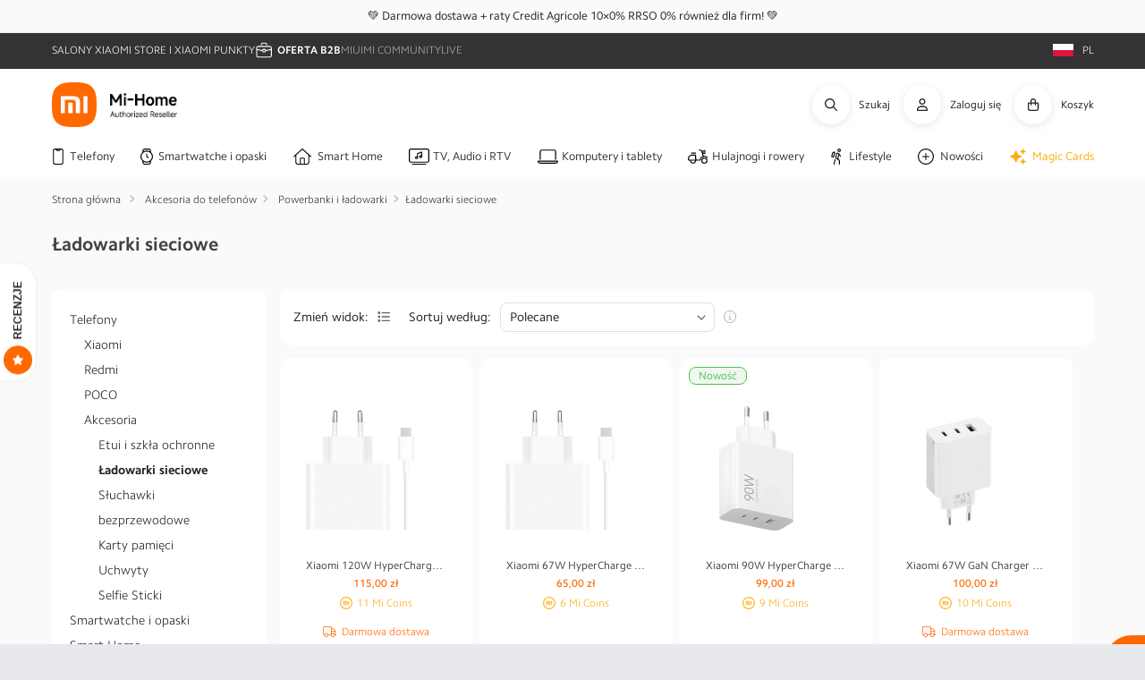

--- FILE ---
content_type: text/html; charset=utf-8
request_url: https://mi-home.pl/apps/reviews/collections?url=https:/mi-home.pl/collections/ladowarki-sieciowe
body_size: 2170
content:
 [ { "@context": "http://schema.org", "@type": "OfferCatalog", "mainEntityOfPage": { "@type": "WebPage", "@id": "https://mi-home.pl/collections/ladowarki-sieciowe#webpage_sp_schemaplus" }, "description": "Ładowarki sieciowe w Mi-Home.pl – Szybkie, wydajne i bezpieczne zasilanie Twoich urządzeń\nNowoczesne technologie dla maksymalnej wygody ładowania\nW dobie intensywnego korzystania z urządzeń mobilnych, szybkie i bezpieczne ładowanie stało się nieodzowną częścią codziennego życia. Smartfony, tablety, laptopy, smartwatche oraz inne urządzenia elektroniczne wymagają wydajnych i niezawodnych źródeł zasilania, które pozwalają na ich szybkie naładowanie w każdej sytuacji.\nW Mi-Home.pl znajdziesz szeroki wybór ładowarek sieciowych Xiaomi i POCO, które łączą najnowocześniejsze technologie, wysoką jakość wykonania oraz inteligentne systemy zarządzania energią. Dzięki nim możesz ładować swoje urządzenia szybciej, bezpieczniej i bardziej efektywnie, oszczędzając czas oraz dbając o ich długą żywotność.\n\nDlaczego warto wybrać ładowarki sieciowe Xiaomi z Mi-Home.pl?\n✔ Nowoczesne technologie szybkiego ładowania – obsługa standardów takich jak Quick Charge, Power Delivery (PD) oraz Xiaomi HyperCharge.✔ Bezpieczeństwo na najwyższym poziomie – wielopoziomowe systemy ochrony przed przegrzaniem, przepięciami i zwarciem.✔ Wysoka moc wyjściowa – ładowarki o mocy nawet 120 W do najszybszego ładowania nowoczesnych smartfonów i laptopów.✔ Uniwersalność – kompatybilność z wieloma urządzeniami, w tym smartfonami, tabletami, smartwatchami i słuchawkami bezprzewodowymi.✔ Kompaktowy i elegancki design – stylowe i lekkie konstrukcje, które łatwo zmieścisz w torbie czy plecaku.✔ Wiele portów USB i USB-C – możliwość ładowania kilku urządzeń jednocześnie.✔ Oficjalne akcesoria Xiaomi i POCO – gwarancja najwyższej jakości i pełnej kompatybilności.✔ Szybka dostawa i pewność zakupu – zamówienia realizowane bezpośrednio z Mi-Home.pl.\nDzięki inteligentnym systemom zarządzania energią, ładowarki sieciowe Xiaomi optymalizują proces ładowania, dostosowując moc do podłączonego urządzenia, co pozwala na szybsze i bardziej energooszczędne ładowanie, jednocześnie dbając o jego bezpieczeństwo.\n\nRodzaje ładowarek sieciowych dostępnych w Mi-Home.pl\n1. Standardowe ładowarki sieciowe – niezawodność na co dzień\nPodstawowe ładowarki sieciowe Xiaomi i POCO to doskonałe rozwiązanie dla tych, którzy potrzebują stabilnego i bezpiecznego źródła zasilania do codziennego ładowania swoich urządzeń.\n🔹 Moc od 10W do 33W – sprawdzone rozwiązania do smartfonów i tabletów.🔹 Porty USB-A lub USB-C – szeroka kompatybilność z różnymi kablami i urządzeniami.🔹 Zabezpieczenia przed przeciążeniem i przegrzaniem – pewność bezpiecznego ładowania.🔹 Kompaktowa i lekka konstrukcja – wygoda użytkowania zarówno w domu, jak i w podróży.\n2. Szybkie ładowarki sieciowe – ekspresowe uzupełnianie energii\nDzięki zastosowaniu innowacyjnych technologii szybkiego ładowania, ładowarki Xiaomi pozwalają na nawet kilkukrotnie szybsze ładowanie smartfonów i innych urządzeń w porównaniu do standardowych modeli.\n🔹 Quick Charge 3.0, 4.0 oraz Power Delivery (PD) – uniwersalne i efektywne standardy szybkiego ładowania.🔹 Moc 33W, 67W, 120W – dostosowana do najnowszych modeli smartfonów, takich jak Xiaomi 12, 13, POCO F5 Pro.🔹 HyperCharge – ultraszybkie ładowanie Xiaomi – naładowanie smartfona w kilkanaście minut.🔹 Obsługa wielu urządzeń – smartfony, tablety, laptopy, konsole do gier, słuchawki i smartwatche.\n3. Ładowarki wieloportowe – ładuj kilka urządzeń jednocześnie\nIdealne rozwiązanie dla osób, które korzystają z wielu urządzeń i chcą zaoszczędzić miejsce oraz czas.\n🔹 2-4 porty USB-A i USB-C – możliwość ładowania kilku urządzeń jednocześnie.🔹 Moc do 67W – efektywne ładowanie smartfonów, laptopów i tabletów.🔹 Inteligentne rozdzielanie mocy – dostosowanie napięcia do podłączonych urządzeń.🔹 Kompaktowa budowa – doskonałe do domu, biura i podróży.\n4. Ładowarki do laptopów – moc i uniwersalność\nNowoczesne laptopy coraz częściej wspierają technologię ładowania przez USB-C, dzięki czemu możliwe jest ładowanie ich za pomocą wydajnych ładowarek sieciowych Xiaomi.\n🔹 Moc 65W – 120W – odpowiednie do laptopów, ultrabooków i tabletów.🔹 Power Delivery (PD) – kompatybilność z urządzeniami różnych marek.🔹 Wysoka efektywność energetyczna – oszczędność energii i ochrona akumulatora.🔹 Wielostopniowe zabezpieczenia – ochrona przed zwarciem, przegrzaniem i skokami napięcia.\n\nJak kupić ładowarki sieciowe w Mi-Home.pl?\n🛍️ Zakupy w Mi-Home.pl to gwarancja jakości, szybkości i bezpieczeństwa!\nDzięki przejrzystej ofercie i szerokiej gamie produktów z łatwością znajdziesz idealną ładowarkę sieciową Xiaomi, która spełni Twoje oczekiwania.\n✅ Ładowarki dostosowane do różnych potrzeb – od standardowych po ultraszybkie HyperCharge.✅ Bezpieczne płatności online – wygodne i szybkie transakcje.✅ Ekspresowa dostawa – Twoje zamówienie dotrze do Ciebie w krótkim czasie.✅ Oryginalne akcesoria Xiaomi i POCO – gwarancja pełnej kompatybilności i jakości.✅ Profesjonalna obsługa klienta – chętnie doradzimy, którą ładowarkę wybrać!\n📢 Nie trać czasu na długie ładowanie! Wybierz szybką i bezpieczną ładowarkę Xiaomi z Mi-Home.pl i ciesz się niezawodn...", "name": "Ładowarki sieciowe", "url": "https://mi-home.pl/collections/ladowarki-sieciowe",   "image": "https://mi-home.pl/cdn/shop/collections/Network-Chargers-Category_Thumbnail-210px.jpg?v=1679917612",   "numberOfItems": "17" }     , { "@context": "http://schema.org", "@type": "BreadcrumbList", "name": "Mi-Home.pl Breadcrumbs Schema by SchemaPlus", "itemListElement": [ { "@type": "ListItem", "position": 1, "item": { "@id": "https://mi-home.pl/collections", "name": "Collections" } }, { "@type": "ListItem", "position": 2, "item": { "@id": "https://mi-home.pl/collections/ladowarki-sieciowe#breadcrumb_sp_schemaplus", "name": "Ładowarki sieciowe" } }   ] }   ]

--- FILE ---
content_type: text/css
request_url: https://mi-home.pl/cdn/shop/t/6/assets/component-collection-hero.css?v=112341244286705367361761036103
body_size: 215
content:
p{font-size:1.4rem;line-height:1.5;color:#333333;margin:0 0 21px}p .small{font-size:1.2rem;line-height:1.5;color:#333333;margin:0 0 18px}p .tiny{font-size:1rem;line-height:1.5;color:#b0b0b0;margin:0}.collection-hero__text-wrapper{position:relative;max-width:100%}.collection-hero__text-wrapper #category-description{color:#333333;position:relative}.collection-hero__text-wrapper #category-description.hidden{display:block!important;max-width:100%;max-height:21px}.collection-hero__text-wrapper #category-description.hidden,.collection-hero__text-wrapper #category-description.hidden p{overflow:hidden;white-space:nowrap;text-overflow:ellipsis}.collection-hero__text-wrapper #category-description.extended,.collection-hero__text-wrapper #category-description.hidden{padding-right:2.5rem;cursor:pointer}.collection-hero__text-wrapper #category-description.extended:after,.collection-hero__text-wrapper #category-description.hidden:after{content:url("data:image/svg+xml,%3Csvg xmlns='http://www.w3.org/2000/svg' viewBox='0 0 512 512'%3E%3Cpath d='M256 464a208 208 0 1 1 0-416 208 208 0 1 1 0 416zM256 0a256 256 0 1 0 0 512A256 256 0 1 0 256 0zM135 241L239 345c9.4 9.4 24.6 9.4 33.9 0L377 241c9.4-9.4 9.4-24.6 0-33.9s-24.6-9.4-33.9 0l-87 87-87-87c-9.4-9.4-24.6-9.4-33.9 0s-9.4 24.6 0 33.9z' fill='%23333333' stroke='%23333333'/%3E%3C/svg%3E");display:block;width:16px;position:absolute;top:2px;right:0}.collection-hero__text-wrapper #category-description.extended:after{transform:rotate(180deg);top:-4px}.collection-hero__text-wrapper #category-description h2,.collection-hero__text-wrapper #category-description h3,.collection-hero__text-wrapper #category-description h4{display:inline;font-size:inherit}.collection-hero__text-wrapper #category-description>*{color:inherit}.collection-hero__inner{display:flex;flex-direction:column}.collection-hero--with-image .collection-hero__inner{margin-bottom:0;padding-bottom:2rem}.collection-hero--with-image .collection-hero__title{margin:0}.collection-hero--with-image .collection-hero__text-wrapper{padding:5rem 0 4rem}.collection-hero__text-wrapper{flex-basis:100%}.collection-hero__title{color:#424242;line-height:1.3;font-size:2.1rem;font-weight:700;margin-top:0;margin-bottom:2.1rem;margin:3.6rem 0 0}.collection-hero__title+.collection-hero__description{color:#424242;line-height:1.3;font-size:1.4rem;font-weight:400;margin-top:0;margin-bottom:2.1rem;margin-bottom:0;margin-top:1rem;letter-spacing:normal;line-height:21px}.collection-hero__image-container{border:var(--media-border-width) solid rgba(var(--color-foreground),var(--media-border-opacity));border-radius:var(--media-radius);box-shadow:var(--media-shadow-horizontal-offset) var(--media-shadow-vertical-offset) var(--media-shadow-blur-radius) rgba(var(--color-shadow),var(--media-shadow-opacity))}@media screen and (min-width:750px){.collection-hero.collection-hero--with-image{padding:calc(4rem + var(--page-width-margin)) 0 calc(4rem + var(--page-width-margin));overflow:hidden}.collection-hero--with-image .collection-hero__inner{padding-bottom:0}.collection-hero--with-image .collection-hero__description{max-width:100%}.collection-hero--with-image .collection-hero__text-wrapper{padding:4rem 2rem 4rem 0;flex-basis:50%}.collection-hero{padding:0}.collection-hero__inner{align-items:center;flex-direction:row;padding-bottom:0}.collection-hero__image-container{align-self:stretch;flex:1 0 50%;margin-left:3rem;min-height:20rem}}@media screen and (max-width:749px){.collection-hero__image-container{height:20rem}}#MainContent.page_collection .collection-hero__description.rte h3{color:#333333;display:block;font-weight:700;font-size:1.5rem}

--- FILE ---
content_type: text/css
request_url: https://mi-home.pl/cdn/shop/t/6/assets/template-collection.css?v=143885888706912504761687949363
body_size: 948
content:
@media screen and (max-width:749px){.collection .grid__item:only-child{flex:0 0 100%;max-width:100%}}@media screen and (max-width:989px){.collection .slider.slider--tablet{margin-bottom:1.5rem}.collection .slider--tablet.product-grid{scroll-padding-left:1.5rem}}.collection .loading-overlay{top:0;right:0;bottom:0;left:0;display:none;width:100%;padding:0 1.5rem;opacity:.7}.collection.loading .loading-overlay{display:block}.collection--empty .title-wrapper{margin-top:10rem;margin-bottom:15rem}.collection--empty .title-wrapper .title--primary{font-size:1.4rem}.collection__description>*{margin:0}.collection__title.title-wrapper{margin-bottom:1.5rem}.collection__title .title:not(:only-child){margin-bottom:1rem}.collection__view-all a:not(.link){margin-top:1rem}@media screen and (min-width:750px){.collection .loading-overlay{padding-left:5rem;padding-right:5rem}}@media screen and (min-width:990px){.collection__title--desktop-slider .title{margin-bottom:2.5rem}.collection__title.title-wrapper--self-padded-tablet-down{padding:0 5rem}.collection slider-component:not(.page-width-desktop){padding:0}.collection--full-width slider-component:not(.slider-component-desktop){padding:0 1.5rem;max-width:none}}.rating-star{--color-icon:#ff6900}button.button__listing-view-type{min-width:auto;width:15px;min-height:31px;margin-left:0!important;margin-right:2rem;padding:0;color:#666}button.button__listing-view-type svg{fill:currentColor}button.button__listing-view-type:after{display:none}@media screen and (max-width:749px){button.button__listing-view-type{margin-right:1rem}}.listing-view-type__wrapper .icon--list{display:none}.listing-view-type__wrapper .icon--grid{display:block}.listing-view-type__wrapper.view-type--grid .icon--list{display:block}.listing-view-type__wrapper.view-type--grid .icon--grid{display:none}#MainContent.view-type--list #product-grid{column-gap:0}#MainContent.view-type--list #product-grid .grid__item{width:100%;max-width:100%}#MainContent.view-type--list #product-grid .grid__item .card{flex-flow:row}#MainContent.view-type--list #product-grid .grid__item .card__inner{max-width:168px;flex-shrink:0}#MainContent.view-type--list #product-grid .grid__item .card__inner .card__media img{margin-top:0}#MainContent.view-type--list #product-grid .grid__item .card.card--text{display:block}#MainContent.view-type--list #product-grid .grid__item .card>.card__content{margin-top:0;padding:15px}#MainContent.view-type--list #product-grid .grid__item .card>.card__content .button.loading>.loading-overlay__spinner,#MainContent.view-type--list #product-grid .grid__item .card>.card__content .card__micoins,#MainContent.view-type--list #product-grid .grid__item .card>.card__content .quick-add{justify-content:flex-end}#MainContent.view-type--list #product-grid .grid__item .card>.card__content .card__installments,#MainContent.view-type--list #product-grid .grid__item .card>.card__content .card__product-type,#MainContent.view-type--list #product-grid .grid__item .card>.card__content .card__technical-data{display:block}#MainContent.view-type--list #product-grid .grid__item .card>.card__content .card__rating{display:inline-block}#MainContent.view-type--list #product-grid .grid__item .card>.card__content .card__rating .caption{color:#b0b0b0}#MainContent.view-type--list #product-grid .grid__item .card>.card__content .card__heading-wrapper{grid-area:head;text-align:left}#MainContent.view-type--list #product-grid .grid__item .card>.card__content .card__heading a{max-width:none;text-align:left;white-space:wrap;font-size:1.4rem}#MainContent.view-type--list #product-grid .grid__item .card>.card__content .card__product-type,#MainContent.view-type--list #product-grid .grid__item .card>.card__content .card__technical-data{font-size:1.2rem;margin-bottom:.3rem}#MainContent.view-type--list #product-grid .grid__item .card>.card__content .card__technical-data{font-weight:400;color:#757575}#MainContent.view-type--list #product-grid .grid__item .card>.card__content .card__installments{position:relative;z-index:2;border-bottom:1px solid #e7e7e7;padding-bottom:.6rem;margin-bottom:1rem}#MainContent.view-type--list #product-grid .grid__item .card>.card__content .card__installments:hover{cursor:pointer}#MainContent.view-type--list #product-grid .grid__item .card>.card__content .card__description{margin-top:.3rem;-webkit-box-orient:vertical;-webkit-line-clamp:3;overflow:hidden}#MainContent.view-type--list #product-grid .grid__item .card>.card__content .card__description,#MainContent.view-type--list #product-grid .grid__item .card>.card__content .card__description p{color:#b0b0b0;font-size:1.2rem;line-height:1.3}#MainContent.view-type--list #product-grid .grid__item .card>.card__content .card__description p{margin-bottom:.5em}#MainContent.view-type--list #product-grid .grid__item .card>.card__content .card__description :last-child{margin-bottom:0}#MainContent.view-type--list #product-grid .grid__item .card>.card__content .card__description .listing-hidden,#MainContent.view-type--list #product-grid .grid__item .card>.card__content .card__description .youpin-short-info{display:none}#MainContent.view-type--list #product-grid .grid__item .card>.card__content .card__information{grid-area:info;padding:0}#MainContent.view-type--list #product-grid .grid__item .card>.card__content .price .price__regular .price-item--regular,#MainContent.view-type--list #product-grid .grid__item .card>.card__content .price.price--on-sale .price__sale .price-item--sale{font-size:2.1rem;line-height:1.2}#MainContent.view-type--list #product-grid .grid__item .card>.card__content .card__installments{color:#424242}#MainContent.view-type--list #product-grid .grid__item .card>.card__content .extra-info{grid-area:extra;display:block!important;height:auto;margin:0;padding-top:3px}#MainContent.view-type--list #product-grid .grid__item .card>.card__content .quick-add{grid-area:quick;display:flex!important;visibility:visible!important;width:fit-content;height:auto;margin:1.5rem 0 0 auto}#MainContent.view-type--list #product-grid .grid__item .card>.card__content .quick-add button{min-height:auto}#MainContent.view-type--list #product-grid .grid__item .card>.card__content .quick-add .grid-hidden{display:inline}#MainContent.view-type--list #product-grid .grid__item .card>.card__content .quick-add .quick-add__icon,#MainContent.view-type--list #product-grid .grid__item .card>.card__content .quick-add .quick-add__link,#MainContent.view-type--list #product-grid .grid__item .card>.card__content .quick-add .quick-add__submit{display:flex;align-items:center;column-gap:1rem;box-sizing:border-box}#MainContent.view-type--list #product-grid .grid__item .card>.card__content .quick-add .add-to-comparable,#MainContent.view-type--list #product-grid .grid__item .card>.card__content .quick-add .quick-add__link,#MainContent.view-type--list #product-grid .grid__item .card>.card__content .quick-add .quick-add__submit{border:1px solid;border-radius:var(--inputs-radius);border-color:#ff6900;padding:0 1rem;height:34px}#MainContent.view-type--list #product-grid .grid__item .card>.card__content .quick-add .add-to-comparable:hover,#MainContent.view-type--list #product-grid .grid__item .card>.card__content .quick-add .quick-add__link:hover,#MainContent.view-type--list #product-grid .grid__item .card>.card__content .quick-add .quick-add__submit:hover{opacity:1;outline:1px solid;outline-color:#ff6900}#MainContent.view-type--list #product-grid .grid__item .card>.card__content .quick-add .quick-add__submit.button--disabled:hover{outline-color:#b0b0b0}#MainContent.view-type--list #product-grid .grid__item .card>.card__content .quick-add .add-to-comparable{border-color:transparent;padding-right:0}#MainContent.view-type--list #product-grid .grid__item .card>.card__content .quick-add .add-to-comparable:hover{opacity:.7;outline-color:transparent}#MainContent.view-type--list #product-grid .grid__item .card>.card__content .quick-add .add-to-comparable>span{width:1.8rem;height:1.8rem}#MainContent.view-type--list #product-grid .grid__item .card>.card__content .quick-add .quick-add__icon{margin:0}#MainContent.view-type--list #product-grid .grid__item .card>.card__content .quick-add .button.loading>.loading-overlay__spinner{height:36px;top:-1px;left:-1px;transform:none;padding-right:.3rem}@media screen and (max-width:599px){#MainContent.view-type--list #product-grid .grid__item .card>.card__content{padding:15px;display:block}#MainContent.view-type--list #product-grid .grid__item .card>.card__content,#MainContent.view-type--list #product-grid .grid__item .card>.card__content .extra-info,#MainContent.view-type--list #product-grid .grid__item .card>.card__content .price__container{text-align:left}#MainContent.view-type--list #product-grid .grid__item .card>.card__content .card__micoins,#MainContent.view-type--list #product-grid .grid__item .card>.card__content .quick-add{justify-content:flex-start}#MainContent.view-type--list #product-grid .grid__item .card>.card__content .price{margin-top:1rem}#MainContent.view-type--list #product-grid .grid__item .card>.card__content .price .price__regular .price-item--regular,#MainContent.view-type--list #product-grid .grid__item .card>.card__content .price.price--on-sale .price__sale .price-item--sale{font-size:1.8rem}#MainContent.view-type--list #product-grid .grid__item .card.card--media>.card__content{padding-left:0}}@media screen and (min-width:600px){#MainContent.view-type--list #product-grid .grid__item .card.card--media>.card__content{grid-template:"head info" max-content "head extra" minmax(0,1fr) "head quick" max-content/minmax(auto,75%) auto;padding-left:0}#MainContent.view-type--list #product-grid .grid__item .card.card--text>.card__content{grid-template:"head info" "head extra" "head quick"/minmax(0,1fr) minmax(0,1fr)}#MainContent.view-type--list #product-grid .grid__item .card>.card__content .card-information,#MainContent.view-type--list #product-grid .grid__item .card>.card__content .extra-info,#MainContent.view-type--list #product-grid .grid__item .card>.card__content .price__container{text-align:right}#MainContent.view-type--list #product-grid .grid__item .card>.card__content .price .price__regular .price-item.price-item--regular,#MainContent.view-type--list #product-grid .grid__item .card>.card__content .price.price--on-sale .price__sale .price-item{margin:0}#MainContent.view-type--list #product-grid .grid__item .card>.card__content .price.price--on-sale .price__sale{display:flex;flex-flow:column}#MainContent.view-type--list #product-grid .grid__item .card>.card__content .price.price--on-sale .price__sale .price-item.price-item--sale{order:2;margin-top:3px}#MainContent.view-type--list #product-grid .grid__item .card>.card__content .price.price--on-sale .price__sale .price-item.price-item--regular{font-size:1.4rem}#MainContent.view-type--list #product-grid .grid__item .card__heading-wrapper{padding-right:1.5rem}}@media screen and (max-width:990px){#MainContent.view-type--list #product-grid .grid__item .card__inner{max-width:96px}#MainContent.view-type--list #product-grid .grid__item .card__inner .card__badge{display:none}#MainContent.view-type--list #product-grid .grid__item .card__badge{display:flex}#MainContent.view-type--list #product-grid .grid__item .card__badge .badge{font-size:1rem;margin-bottom:.75rem;margin-right:.5rem}}#MainContent.view-type--list #product-grid:not(.grid--variants) .card__description{display:-webkit-box}@media screen and (min-width:600px){#MainContent.view-type--list #product-grid:not(.grid--variants) .card-wrapper:hover .card__description{display:block}#MainContent.view-type--list #product-grid:not(.grid--variants) .card-wrapper:hover .card__description,#MainContent.view-type--list #product-grid:not(.grid--variants) .card-wrapper:hover .card__description p{color:#757575}}#MainContent.view-type--list #product-grid.grid--variants .grid__item .card__option-title:first-of-type{padding-top:.5rem}#MainContent.view-type--list #product-grid.grid--variants .grid__item .card__option-title.hidden,#MainContent.view-type--list #product-grid.grid--variants .grid__item br.hidden{display:inline-block!important}#MainContent.view-type--list #product-grid.grid--variants .grid__item .card__option-title{color:#757575}